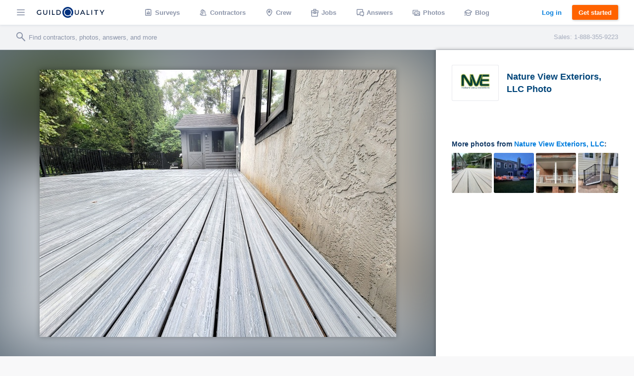

--- FILE ---
content_type: text/html; charset=UTF-8
request_url: https://www.guildquality.com/projects/9639462/photos/gahanna-oh-decks-and-outdoor-living-deck-building-and-maintenance-by-nature-view-exteriors-llc-10
body_size: 9382
content:
<!DOCTYPE html>
<html lang="en">
<head>

	<!-- Google Tag Manager -->
<script>(function(w,d,s,l,i){w[l]=w[l]||[];w[l].push({'gtm.start':
new Date().getTime(),event:'gtm.js'});var f=d.getElementsByTagName(s)[0],
j=d.createElement(s),dl=l!='dataLayer'?'&l='+l:'';j.async=true;j.src=
'https://www.googletagmanager.com/gtm.js?id='+i+dl;f.parentNode.insertBefore(j,f);
})(window,document,'script','dataLayer','GTM-5WX67PQ');</script>
<!-- End Google Tag Manager -->
	<title>GuildQuality</title>

    <script>
var _rollbarConfig = {
    checkIgnore: function(isUncaught, args, payload) {
            // Ignore errors from certain paths
            var ignorePaths = [
                '/answers/', '/crew/', '/question/', '/comment/', '/review/', '/projects/', '/companies/', '/cr/', '/pro/', '/find/', '/photo/', '/photos/', '/mapWidget', '/guildmaster/', '/index.php', '/user/', '/claim/'
            ];
            var ignoreSuffixes = [
                '/answers'
            ];
            // Access the URL from the payload
            var requestUrl = payload.request && payload.request.url;
            if (requestUrl) {
                // Check if URL has only three slashes
                if ((requestUrl.match(/\//g) || []).length === 3) {
                    return true;
                }
                for (var j = 0; j < ignorePaths.length; j++) {
                    if (requestUrl.indexOf('.com' + ignorePaths[j]) > -1) {
                        return true;
                    }
                }
                for (var j = 0; j < ignoreSuffixes.length; j++) {
                    if (requestUrl.endsWith(ignoreSuffixes[j]) > -1) {
                        return true;
                    }
                }
            }
            // Send other errors
            return false;
        },
    accessToken: "5dd7d4fae79c4c8d95d42a34b918de0c",
    captureUncaught: true,
    captureUnhandledRejections: true,
    payload: {
        environment: "production"
    }
};
// Rollbar Snippet
!function(r){var e={};function o(n){if(e[n])return e[n].exports;var t=e[n]={i:n,l:!1,exports:{}};return r[n].call(t.exports,t,t.exports,o),t.l=!0,t.exports}o.m=r,o.c=e,o.d=function(r,e,n){o.o(r,e)||Object.defineProperty(r,e,{enumerable:!0,get:n})},o.r=function(r){"undefined"!=typeof Symbol&&Symbol.toStringTag&&Object.defineProperty(r,Symbol.toStringTag,{value:"Module"}),Object.defineProperty(r,"__esModule",{value:!0})},o.t=function(r,e){if(1&e&&(r=o(r)),8&e)return r;if(4&e&&"object"==typeof r&&r&&r.__esModule)return r;var n=Object.create(null);if(o.r(n),Object.defineProperty(n,"default",{enumerable:!0,value:r}),2&e&&"string"!=typeof r)for(var t in r)o.d(n,t,function(e){return r[e]}.bind(null,t));return n},o.n=function(r){var e=r&&r.__esModule?function(){return r.default}:function(){return r};return o.d(e,"a",e),e},o.o=function(r,e){return Object.prototype.hasOwnProperty.call(r,e)},o.p="",o(o.s=0)}([function(r,e,o){"use strict";var n=o(1),t=o(5);_rollbarConfig=_rollbarConfig||{},_rollbarConfig.rollbarJsUrl=_rollbarConfig.rollbarJsUrl||"https://cdn.rollbar.com/rollbarjs/refs/tags/v2.23.0/rollbar.min.js",_rollbarConfig.async=void 0===_rollbarConfig.async||_rollbarConfig.async;var a=n.setupShim(window,_rollbarConfig),l=t(_rollbarConfig);window.rollbar=n.Rollbar,a.loadFull(window,document,!_rollbarConfig.async,_rollbarConfig,l)},function(r,e,o){"use strict";var n=o(2),t=o(3);function a(r){return function(){try{return r.apply(this,arguments)}catch(r){try{console.error("[Rollbar]: Internal error",r)}catch(r){}}}}var l=0;function i(r,e){this.options=r,this._rollbarOldOnError=null;var o=l++;this.shimId=function(){return o},"undefined"!=typeof window&&window._rollbarShims&&(window._rollbarShims[o]={handler:e,messages:[]})}var s=o(4),d=function(r,e){return new i(r,e)},c=function(r){return new s(d,r)};function u(r){return a((function(){var e=this,o=Array.prototype.slice.call(arguments,0),n={shim:e,method:r,args:o,ts:new Date};window._rollbarShims[this.shimId()].messages.push(n)}))}i.prototype.loadFull=function(r,e,o,n,t){var l=!1,i=e.createElement("script"),s=e.getElementsByTagName("script")[0],d=s.parentNode;i.crossOrigin="",i.src=n.rollbarJsUrl,o||(i.async=!0),i.onload=i.onreadystatechange=a((function(){if(!(l||this.readyState&&"loaded"!==this.readyState&&"complete"!==this.readyState)){i.onload=i.onreadystatechange=null;try{d.removeChild(i)}catch(r){}l=!0,function(){var e;if(void 0===r._rollbarDidLoad){e=new Error("rollbar.js did not load");for(var o,n,a,l,i=0;o=r._rollbarShims[i++];)for(o=o.messages||[];n=o.shift();)for(a=n.args||[],i=0;i<a.length;++i)if("function"==typeof(l=a[i])){l(e);break}}"function"==typeof t&&t(e)}()}})),d.insertBefore(i,s)},i.prototype.wrap=function(r,e,o){try{var n;if(n="function"==typeof e?e:function(){return e||{}},"function"!=typeof r)return r;if(r._isWrap)return r;if(!r._rollbar_wrapped&&(r._rollbar_wrapped=function(){o&&"function"==typeof o&&o.apply(this,arguments);try{return r.apply(this,arguments)}catch(o){var e=o;throw e&&("string"==typeof e&&(e=new String(e)),e._rollbarContext=n()||{},e._rollbarContext._wrappedSource=r.toString(),window._rollbarWrappedError=e),e}},r._rollbar_wrapped._isWrap=!0,r.hasOwnProperty))for(var t in r)r.hasOwnProperty(t)&&(r._rollbar_wrapped[t]=r[t]);return r._rollbar_wrapped}catch(e){return r}};for(var p="log,debug,info,warn,warning,error,critical,global,configure,handleUncaughtException,handleAnonymousErrors,handleUnhandledRejection,captureEvent,captureDomContentLoaded,captureLoad".split(","),f=0;f<p.length;++f)i.prototype[p[f]]=u(p[f]);r.exports={setupShim:function(r,e){if(r){var o=e.globalAlias||"Rollbar";if("object"==typeof r[o])return r[o];r._rollbarShims={},r._rollbarWrappedError=null;var l=new c(e);return a((function(){e.captureUncaught&&(l._rollbarOldOnError=r.onerror,n.captureUncaughtExceptions(r,l,!0),e.wrapGlobalEventHandlers&&t(r,l,!0)),e.captureUnhandledRejections&&n.captureUnhandledRejections(r,l,!0);var a=e.autoInstrument;return!1!==e.enabled&&(void 0===a||!0===a||"object"==typeof a&&a.network)&&r.addEventListener&&(r.addEventListener("load",l.captureLoad.bind(l)),r.addEventListener("DOMContentLoaded",l.captureDomContentLoaded.bind(l))),r[o]=l,l}))()}},Rollbar:c}},function(r,e,o){"use strict";function n(r,e,o,n){r._rollbarWrappedError&&(n[4]||(n[4]=r._rollbarWrappedError),n[5]||(n[5]=r._rollbarWrappedError._rollbarContext),r._rollbarWrappedError=null);var t=e.handleUncaughtException.apply(e,n);o&&o.apply(r,n),"anonymous"===t&&(e.anonymousErrorsPending+=1)}r.exports={captureUncaughtExceptions:function(r,e,o){if(r){var t;if("function"==typeof e._rollbarOldOnError)t=e._rollbarOldOnError;else if(r.onerror){for(t=r.onerror;t._rollbarOldOnError;)t=t._rollbarOldOnError;e._rollbarOldOnError=t}e.handleAnonymousErrors();var a=function(){var o=Array.prototype.slice.call(arguments,0);n(r,e,t,o)};o&&(a._rollbarOldOnError=t),r.onerror=a}},captureUnhandledRejections:function(r,e,o){if(r){"function"==typeof r._rollbarURH&&r._rollbarURH.belongsToShim&&r.removeEventListener("unhandledrejection",r._rollbarURH);var n=function(r){var o,n,t;try{o=r.reason}catch(r){o=void 0}try{n=r.promise}catch(r){n="[unhandledrejection] error getting `promise` from event"}try{t=r.detail,!o&&t&&(o=t.reason,n=t.promise)}catch(r){}o||(o="[unhandledrejection] error getting `reason` from event"),e&&e.handleUnhandledRejection&&e.handleUnhandledRejection(o,n)};n.belongsToShim=o,r._rollbarURH=n,r.addEventListener("unhandledrejection",n)}}}},function(r,e,o){"use strict";function n(r,e,o){if(e.hasOwnProperty&&e.hasOwnProperty("addEventListener")){for(var n=e.addEventListener;n._rollbarOldAdd&&n.belongsToShim;)n=n._rollbarOldAdd;var t=function(e,o,t){n.call(this,e,r.wrap(o),t)};t._rollbarOldAdd=n,t.belongsToShim=o,e.addEventListener=t;for(var a=e.removeEventListener;a._rollbarOldRemove&&a.belongsToShim;)a=a._rollbarOldRemove;var l=function(r,e,o){a.call(this,r,e&&e._rollbar_wrapped||e,o)};l._rollbarOldRemove=a,l.belongsToShim=o,e.removeEventListener=l}}r.exports=function(r,e,o){if(r){var t,a,l="EventTarget,Window,Node,ApplicationCache,AudioTrackList,ChannelMergerNode,CryptoOperation,EventSource,FileReader,HTMLUnknownElement,IDBDatabase,IDBRequest,IDBTransaction,KeyOperation,MediaController,MessagePort,ModalWindow,Notification,SVGElementInstance,Screen,TextTrack,TextTrackCue,TextTrackList,WebSocket,WebSocketWorker,Worker,XMLHttpRequest,XMLHttpRequestEventTarget,XMLHttpRequestUpload".split(",");for(t=0;t<l.length;++t)r[a=l[t]]&&r[a].prototype&&n(e,r[a].prototype,o)}}},function(r,e,o){"use strict";function n(r,e){this.impl=r(e,this),this.options=e,function(r){for(var e=function(r){return function(){var e=Array.prototype.slice.call(arguments,0);if(this.impl[r])return this.impl[r].apply(this.impl,e)}},o="log,debug,info,warn,warning,error,critical,global,configure,handleUncaughtException,handleAnonymousErrors,handleUnhandledRejection,_createItem,wrap,loadFull,shimId,captureEvent,captureDomContentLoaded,captureLoad".split(","),n=0;n<o.length;n++)r[o[n]]=e(o[n])}(n.prototype)}n.prototype._swapAndProcessMessages=function(r,e){var o,n,t;for(this.impl=r(this.options);o=e.shift();)n=o.method,t=o.args,this[n]&&"function"==typeof this[n]&&("captureDomContentLoaded"===n||"captureLoad"===n?this[n].apply(this,[t[0],o.ts]):this[n].apply(this,t));return this},r.exports=n},function(r,e,o){"use strict";r.exports=function(r){return function(e){if(!e&&!window._rollbarInitialized){for(var o,n,t=(r=r||{}).globalAlias||"Rollbar",a=window.rollbar,l=function(r){return new a(r)},i=0;o=window._rollbarShims[i++];)n||(n=o.handler),o.handler._swapAndProcessMessages(l,o.messages);window[t]=n,window._rollbarInitialized=!0}}}}]);
// End Rollbar Snippet
</script>
    
		<meta http-equiv="Content-Type" content="text/html; charset=UTF-8">
		
	<meta name="viewport" content="width=device-width, initial-scale=1.0, maximum-scale=1.0">
	<meta http-equiv="X-UA-Compatible" content="IE=edge,chrome=1">

    <!-- Only include bootstrap for wordpress. Ultimatly we will want to exclude here as well. -->
	
	<link href="/css/build/framework-compiled.css?id=f392c4620b0f74886765" rel="stylesheet">
	<link href="/css/build/common-compiled.css?id=ca9eaf16425dbc68af5d" rel="stylesheet">
	<link href="/css/build/navigation-legacy.css?id=72c3f71ff6ccb107e974" rel="stylesheet">
    <link rel="stylesheet" type="text/css" href="//cloud.typography.com/7593094/785548/css/fonts.css" />
    
    
    <link href='//fonts.googleapis.com/css?family=Source+Sans+Pro:200,300,400,600,700,900' rel='stylesheet' type='text/css'>
        <script src="https://ajax.googleapis.com/ajax/libs/jquery/1.12.4/jquery.min.js"></script>
            <script>
            $.ajaxSetup({
                headers: {
                    'X-CSRF-TOKEN': 'loeRmR7G8mqJyCsQg8nkIkmTyH3eRpENo8TbckW0'
                }
            });
        </script>
    
    <script defer src="/js/site.js?61"></script>
    <!--[if lt IE 10]>
    <script src="/js/html5shiv.min.js"></script>
    <![endif]-->

            <script defer src="/js/typeahead.jquery.js"></script>
    		
	
			
    
    </head>

	<body class=" public">
		<!-- Google Tag Manager (noscript) -->
<noscript><iframe src="https://www.googletagmanager.com/ns.html?id=GTM-5WX67PQ"
height="0" width="0" style="display:none;visibility:hidden"></iframe></noscript>
<!-- End Google Tag Manager (noscript) -->		<div class="navbar marketing ploadHide">
			<div class="navbar_left">
				
								<div class="navbar_button button--hamburger ripple nav-watcher">
					<div class="icon icon-menu"></div>
				</div>
				
			    
			                                            <div class="navbar_button button--logo wide ripple">
                        <a title="GuildQuality" href="/">
                                                <svg xmlns="http://www.w3.org/2000/svg" viewBox="0 0 930.16 150"><defs><style>.cls-1{fill:#01183c;}.cls-2{fill:#01317e;}.cls-3{fill:#fff;}</style></defs><g id="Layer_2" data-name="Layer 2"><g id="Layer_1-2" data-name="Layer 1"><g id="GQ_Logo_Wordmark" data-name="GQ Logo Wordmark"><path class="cls-1" d="M35.49,51.2c7.41,0,13.38,2.37,18.25,7.24l.93.93,6.92-7.08-.82-.9C54.91,45,46.13,41.55,35.38,41.55,15.21,41.55,0,56,0,75.24s15.35,33.69,35.71,33.69c9.56,0,18.5-3.06,24.52-8.39l.43-.39V74H50.34V95.4a26.14,26.14,0,0,1-14.52,3.88c-14.58,0-25.16-10.11-25.16-24S21.1,51.2,35.49,51.2Z"/><path class="cls-1" d="M133.75,79.84c0,13-5.94,19.56-17.65,19.56S98.56,92.82,98.56,79.84V42.33H87.9V80.06c0,18.35,10.28,28.87,28.2,28.87s28.09-10.52,28.09-28.87V42.33H133.75Z"/><rect class="cls-1" x="171.34" y="42.84" width="10.66" height="65.93"/><polygon class="cls-1" points="219.8 42.67 209.15 42.67 209.15 108.6 246.5 108.6 246.5 99.28 219.8 99.28 219.8 42.67"/><path class="cls-1" d="M295.06,42.5H270.65v65.93h24.41c21.83,0,35.94-13,35.94-33S316.89,42.5,295.06,42.5Zm25.28,32.91c0,14.62-9.82,23.71-25.62,23.71H281.3V51.81h13.42C310.52,51.81,320.34,60.85,320.34,75.41Z"/><path class="cls-1" d="M568.47,79.84c0,13-5.94,19.56-17.66,19.56s-17.54-6.58-17.54-19.56V42.33H522.61V80.06c0,18.35,10.28,28.87,28.2,28.87S578.9,98.41,578.9,80.06V42.33H568.47Z"/><path class="cls-1" d="M626.2,42.33l-30.46,65.93h10.93l7.4-16.37h33.87l7.4,16.37h10.93L635.81,42.33ZM643.86,82.8h-25.7l12.89-28.41Z"/><polygon class="cls-1" points="697.68 42.33 687.02 42.33 687.02 108.26 724.37 108.26 724.37 98.95 697.68 98.95 697.68 42.33"/><rect class="cls-1" x="751.52" y="42.33" width="10.66" height="65.93"/><polygon class="cls-1" points="789.33 51.65 811.64 51.65 811.64 108.26 822.3 108.26 822.3 51.65 844.61 51.65 844.61 42.33 789.33 42.33 789.33 51.65"/><polygon class="cls-1" points="918.84 42.33 897.8 76.15 876.77 42.33 865.1 42.33 892.36 86.48 892.36 108.26 902.91 108.26 902.91 86.7 930.16 42.33 918.84 42.33"/><path class="cls-2" d="M472.11,134.76a75,75,0,1,1,14.44-14.43A75.62,75.62,0,0,1,472.11,134.76Z"/><path class="cls-3" d="M483.68,123.84l-15.56-15.56a52.89,52.89,0,1,0-12.69,11.39h0a53,53,0,0,0,4.64-3.34l15.57,15.56A75.44,75.44,0,0,0,483.68,123.84Zm-31.61-15.52a41.8,41.8,0,1,1,8.05-8A41.57,41.57,0,0,1,452.07,108.32Z"/></g></g></g></svg>
                                                </a>
                                            </div>
                
                                <a class="navbar_button button--logo narrow user" href="/">
                    <div class="navbar_avatar avatar--logo avatar--gq-logo"></div>
				</a>
                    
		<div class="nav-menu">
			<div class="nav-menu_close icon icon-close nav-watcher"></div>

            
            <ul class="nav-menu_list" role="menu">

                <!-- Admin pages -->
                
				<!-- GQ2 Dashboard -->
				
				<!-- GQ3 Pages -->
				
				<!-- Crew pages -->
				
				<!-- Logged out site pages -->
				                    <li role="presentation">
                        <a class="button3 button3--blue narrow" href="/login">Log in</a>
                    </li>
                    <li role="presentation">
                        <a class="nav-menu_button ripple"  href="/product" role="menuitem"><span class="icon icon-surveys"></span> Surveys</a>
                    </li>
                
                <li role="presentation">
                    <a class="nav-menu_button ripple" href="/find" role="menuitem"><span class="icon icon-contractors"></span> Contractors</a>
                </li>

									<li role="presentation">
                        <a class="nav-menu_button ripple" href="/crew/welcome" role="menuitem"><span class="icon icon-crew"></span> Crew</a>
                    </li>
                    <li role="presentation">
						<a class="nav-menu_button ripple" href="/crew/jobs/search" role="menuitem"><span class="icon icon-jobs"></span> Jobs</a>
					</li>
                    <li role="presentation">
                        <a class="nav-menu_button ripple" href="/crew/pros" role="menuitem"><span class="icon icon-pro-search"></span> Professionals</a>
                    </li>
                    <!-- Comment out for now. There is not really much going on on this page might be confusing. Chris April 19 2017.
                    <li role="presentation">
                        <a class="nav-menu_button ripple" href="/crew/projects" role="menuitem"><span class="icon icon-check-in"></span> Projects</a>
                    </li> -->
								<li role="presentation">
					<a class="nav-menu_button ripple" href="/answers" role="menuitem"><span class="icon icon-answers"></span> Answers</a>
				</li>
				<li role="presentation">
					<a class="nav-menu_button ripple" href="/photos" role="menuitem"><span class="icon icon-picture"></span> Photos</a>
				</li>
				<li role="presentation">
					<a class="nav-menu_button ripple" href="/blog" role="menuitem"><span class="icon icon-learning"></span> Blog</a>
				</li>
				<li role="presentation">
					<a class="nav-menu_button ripple" href="/contact-us" role="menuitem"><span class="icon icon-support"></span> Support</a>
				</li>
				<li role="presentation">
					<a class="nav-menu_button ripple" href="/about" role="menuitem"><span class="icon icon-company"></span> About</a>
				</li>
			</ul>

            
			<div class="nav-menu_overlay nav-watcher"></div>
		</div>
	</div>

	<!-- Public nav -->

  <!-- BLOG -->
  
    
  <!-- APP -->
  
    
        <ul class="navbar_middle public" role="menu">
      <li role="presentation">
        <a class="navbar_button ripple" href="/product" role="menuitem"><span class="icon icon-surveys"></span> <span class="text">Surveys</span></a>
      </li>
      <li role="presentation">
        <a class="navbar_button ripple" href="/find" role="menuitem"><span class="icon icon-contractors"></span> <span class="text">Contractors</span></a>
      </li>
      <li role="presentation">
        <a class="navbar_button ripple" href="/crew/welcome" role="menuitem"><span class="icon icon-crew"></span> <span class="text">Crew</span></a>
      </li>
      <li role="presentation">
  		<a class="navbar_button ripple" href="/crew/jobs/search" role="menuitem"><span class="icon icon-jobs"></span> <span class="text">Jobs</span></a>
  	  </li>
  	  <li role="presentation">
        <a class="navbar_button ripple" href="/answers" role="menuitem"><span class="icon icon-answers"></span> <span class="text">Answers</span></a>
      </li>
      <li role="presentation">
        <a class="navbar_button ripple" href="/photos" role="menuitem"><span class="icon icon-picture"></span> <span class="text">Photos</span></a>
      </li>
      <li role="presentation">
        <a class="navbar_button ripple" href="/blog" role="menuitem"><span class="icon icon-learning"></span> <span class="text">Blog</span></a>
      </li>
    </ul>
  	
  	  	
  
	<div class="navbar_right">
		
					
					
    			    		<a class="button3 button3--clear-blue wide ripple" href="/login">
	    			Log in
	    		</a>
	    	
	        	            <a class="button3 button3--orange ripple cta-button"

	               href="/product#get-started">
	                Get started
	            </a>
	        
		
			</div>
</div>

<!-- Include search bar -->

  <div class="sub-navbar ploadHide">
    <!-- id used to add event handler-->
  	<form class="sub-navbar_search-form" id="unified-search-form">
  		<span class="icon icon-search"></span>
  		<input type="text" id="unified-search" placeholder="Find contractors, photos, answers, and more">
  		<input type="submit" style="display:none">
  	</form>
          <div class="sub-navbar_sales-number">Sales: 1-888-355-9223 </div>
      </div>


<div class="content-frame">


<!-- Ripple script -->
<script>
var parent, ink, d, x, y;
$(".ripple").click(function(e){
	parent = $(this);
	//create .ink element if it doesn't exist
	if(parent.find(".ripple_ink").length == 0)
		parent.prepend("<span class='ripple_ink'></span>");

	ink = parent.find(".ripple_ink");
	//incase of quick double clicks stop the previous animation
	ink.removeClass("animate");

	//set size of .ink
	if(!ink.height() && !ink.width())
	{
		//use parent's width or height whichever is larger for the diameter to make a circle which can cover the entire element.
		d = Math.max(parent.outerWidth(), parent.outerHeight());
		ink.css({height: d, width: d});
	}

	//get click coordinates
	//logic = click coordinates relative to page - parent's position relative to page - half of self height/width to make it controllable from the center;
	x = e.pageX - parent.offset().left - ink.width()/2;
	y = e.pageY - parent.offset().top - ink.height()/2;

	//set the position and add class .animate
	ink.css({top: y+'px', left: x+'px'}).addClass("animate");
})
</script>

<!-- Navbar scroll class -->
<script>
$(window).scroll(function() {
    var scroll = $(window).scrollTop();
    if (scroll >= 1) {
        $(".sub-navbar").addClass("sub-navbar--scroll");
    } else {
        $(".sub-navbar").removeClass("sub-navbar--scroll");
    }
});
</script>

<!-- account-menu code -->
<script>
	$('.account-watcher').on('click', function(){
		$('.account-menu').toggleClass( 'open' );
		$('body').toggleClass( 'scroll-freeze' );
		$('.nav-menu').removeClass( 'open' );
	});
</script>

<!-- nav-menu code -->
<script>
	$('.nav-watcher').on('click', function(){
		$('.nav-menu').toggleClass( 'open' );
		$('body').toggleClass( 'scroll-freeze' );
		$('.account-menu').removeClass( 'open' );
	});
</script>

<div><!-- Need to have a root element div for magnific popup to work -->

<link href="/css/widgets/share-button.css?61" rel="stylesheet">
<script src="/js/share-button/share-button.min.js" type="text/javascript"></script>


<div class="container stretch-container photo-perma">
    <div class="photo-cont">
        <div class="photo-bg" style="background: url('https://gq-photos.s3.amazonaws.com/projects/57fd24c724138383547a8239e075874a/photos/720/62bc0b1c257153633bc172df411281f6.jpg')"></div>
                <img src="https://gq-photos.s3.amazonaws.com/projects/57fd24c724138383547a8239e075874a/photos/720/62bc0b1c257153633bc172df411281f6.jpg" alt="" title="">
    </div>
    <div class="photo-sidebar">
        <div class="meta-info">
    <a class="meta-avatar" href="https://www.guildquality.com/pro/nature-view-exteriors-llc">
        <img src='https://gq-photos.s3.amazonaws.com/company/90/406482-1647520620.jpg' alt="Nature View Exteriors, LLC">
    </a>
    <a class="meta-name" href="https://www.guildquality.com/pro/nature-view-exteriors-llc">
        <h1>Nature View Exteriors, LLC Photo</h1>
    </a>
</div>

<!-- Title & Description -->
<div class="meta-body">

    <div class="meta-data">
        <!-- Tags -->
        
        <!-- Address -->
<!--          -->
    </div>

    <!-- Title/Description -->
    <div class="meta-description-container">
        <p class="meta-title copy-title"></p>
        <p class="meta-description copy-primary"></p>
    </div>

    </div>

<div class="meta-footer">
                <div class="related-photos-row company-photos">
            <span class="section-header">
                More photos from <a href="https://www.guildquality.com/pro/nature-view-exteriors-llc">Nature View Exteriors, LLC</a>:
            </span>
            <div class="photo-row">
                                    <a href="https://www.guildquality.com/projects/9609756/photos/galena-oh-decks-and-outdoor-living-deck-building-and-maintenance-by-nature-view-exteriors-llc-4" class="modal">
                        <img src='https://gq-photos.s3.amazonaws.com/projects/ed8c45740395bc42cf4739b422c87a5a/photos/90/1c1e1ccbd23dcb73b71ad23afb67bea2.jpg' alt="" title="">
                                            </a>
                                    <a href="https://www.guildquality.com/projects/4030566/photos/pickerington-oh-decks-and-outdoor-living-patio-patio-covers-and-pergolas-by-nature-view-exteriors-llc" class="modal">
                        <img src='https://gq-photos.s3.amazonaws.com/projects/9276440e3ae07d90973b95a81ab80e61/photos/90/f324bc6faedca902976e58abd5d8a9d1.jpg' alt="" title="">
                                            </a>
                                    <a href="https://www.guildquality.com/projects/12064700/photos/new-albany-oh-by-nature-view-exteriors-llc-7" class="modal">
                        <img src='https://gq-photos.s3.amazonaws.com/projects/54d61ab1f3c465ebff7b344a5763f562/photos/90/51a3ca8793adf5ad71bdbdc49e865aba.jpg' alt="" title="">
                                            </a>
                                    <a href="https://www.guildquality.com/projects/9387096/photos/columbus-oh-decks-and-outdoor-living-deck-building-and-maintenance-by-nature-view-exteriors-llc-4" class="modal">
                        <img src='https://gq-photos.s3.amazonaws.com/projects/8c68f0860485ceaf16f15c098469a458/photos/90/26994d48a5215c30166d0bed69bcd4c5.jpg' alt="" title="">
                                            </a>
                            </div>
        </div>
    </div>    </div>
</div>

<script>
    $(window).scroll(function (event) {
        var wide = $( window ).width();
        var scroll = $(window).scrollTop();
        var superScroll = 'calc(100vh + ' + scroll + 'px - 100px)';

        if ((scroll > 50) && (wide > 752)) {
            $('.photo-cont').css({"margin-top":50});
            $('.photo-cont').css({"height":"calc(100vh - 50px)"});
        } else if ((scroll > 0 ) && (wide > 752)) {
            $('.photo-cont').css({"margin-top":100 - scroll});
            $('.photo-cont').css({"height":superScroll});
        }
    });
    $(document).ready(function(){
        var referrer =  document.referrer;
        if(referrer.toLowerCase().indexOf("www.guildquality.com") !== -1) {
            $('a.back').attr("href", document.referrer);
        } else  {
            $('a.back').css({"display":"none"});
        }
        $( "body" ).addClass( "photo-page" );
    });
</script>
</div>

    <div class="uni-footer-latest">
    <section class="uni-latest">
      <div class="uni-container">
        <header>
          <h3>The latest from <a href="/blog">our blog</a></h3>
        </header>
        <ul class="posts latest-posts">
                  <li class="post">
            <a class="post-link" data-post-id="29205" data-post-title="strengthening-your-business-in-an-economic-downturn" href="https://www.guildquality.com/blog/strengthening-your-business-in-an-economic-downturn">
              
              <div class="post-thumbnail" style="background-image:url('https://s3.amazonaws.com/gq-wp/corp/wp-content/uploads/2022/09/08112912/coins-table-red-up-arrow-house-concept-rising-price-real-estate-936x604.jpg')">
              </div>
              <div class="post-text">
                <h3 class="post-title">How to strengthen your business in an economic downturn</h3>
              </div>
            </a>
          </li>
                  <li class="post">
            <a class="post-link" data-post-id="29102" data-post-title="2022-second-quarter-market-predictions" href="https://www.guildquality.com/blog/2022-second-quarter-market-predictions">
              
              <div class="post-thumbnail" style="background-image:url('https://s3.amazonaws.com/gq-wp/corp/wp-content/uploads/2022/03/22160830/MarketPredictions-1-936x508.jpg')">
              </div>
              <div class="post-text">
                <h3 class="post-title">2022 Second Quarter Market Predictions</h3>
              </div>
            </a>
          </li>
                  <li class="post">
            <a class="post-link" data-post-id="29064" data-post-title="2022-guildmaster-award-winners" href="https://www.guildquality.com/blog/2022-guildmaster-award-winners">
              
              <div class="post-thumbnail" style="background-image:url('https://s3.amazonaws.com/gq-wp/corp/wp-content/uploads/2021/04/14115642/GuildMaster-Blog-Hero-Image-2021-936x500.jpg')">
              </div>
              <div class="post-text">
                <h3 class="post-title">Congratulations to the 2022 Guildmaster Award winners!</h3>
              </div>
            </a>
          </li>
                  <li class="post">
            <a class="post-link" data-post-id="29042" data-post-title="2022-first-quarter-market-predictions" href="https://www.guildquality.com/blog/2022-first-quarter-market-predictions">
              
              <div class="post-thumbnail" style="background-image:url('https://s3.amazonaws.com/gq-wp/corp/wp-content/uploads/2022/03/22160830/MarketPredictions-1-936x508.jpg')">
              </div>
              <div class="post-text">
                <h3 class="post-title">2022 First Quarter Market Predictions</h3>
              </div>
            </a>
          </li>
                </ul>
      </div>
    </section>

  </div>

<div class="uni-footer container stretch-container footer-top">
    <div class="sitemap-frame">
    <div class="sitemap-col">
      <ul>
        <li><a class="category" href="/product"><span class="icon icon-surveys"></span>Surveys</a></li>
        <li><a href="/product">Tour</a></li>
        <li><a href="/product#pricing">Pricing</a></li>
        <li><a href="/product#testimonials">Testimonials</a></li>
        <li><a href="/product#get-started">Free trial</a></li>
        <li><a href="/faqs-for-pros">FAQ</a></li>        
        <li><a href="/contact-us/sales">Contact Sales</a></li>
      </ul>
    </div>
    <div class="sitemap-col">
      <ul>
                        <li><a class="category" href="/crew/welcome"><span class="icon icon-crew"></span>Crew</a></li>
              </ul>
      <ul>
        <li><a class="category" href="/crew/jobs/search"><span class="icon icon-jobs"></span>Jobs</a></li>
      </ul>
      <ul>
        <li><a class="category" href="/find"><span class="icon icon-contractors"></span>Contractors</a></li>
      </ul>
      <ul>
        <li><a class="category" href="/photos"><span class="icon icon-picture"></span>Photos</a></li>
      </ul>
      <ul>
        <li><a class="category" href="/answers"><span class="icon icon-answers"></span>Answers</a></li>
        <li><a href="/answers/question">Ask a question</a></li>
      </ul>
    </div>
    <div class="sitemap-col">
      <ul>
        <li><a class="category" href="/blog"><span class="icon icon-learning"></span>Blog</a></li>
        <li><a href="/blog">Latest</a></li>
        <li><a href="/blog/category/announcements">Announcements</a></li>
        <li><a href="/blog/category/guildmembers">Guildmembers</a></li>
        <li><a href="/blog/category/industry-news">Industry news</a></li>
        <li><a href="/blog/category/intelligence">Intelligence</a></li>
        <li><a href="/blog/category/life-at-gq">Life at GuildQuality</a></li>
        <li><a href="/blog/category/video">Videos and webinars</a></li>
      </ul>
    </div>
    <div class="sitemap-col">
      <ul>
        <li><a class="category" href="/contact-us/ms"><span class="icon icon-support"></span>Support</a></li>
        <li><a href="https://help.guildquality.com/">Help center</a></li>
        <li><a href="/contact-us/ms">Contact support</a></li>
      </ul>
      <ul>
        <li><a class="category" href="/about"><span class="icon icon-company"></span>Company</a></li>
        <li><a href="/about">About</a></li>
        <li><a href="/careers/">Careers</a></li>
        <li><a href="/partners">Partners</a></li>
        <li><a href="/awards">Awards</a></li>
        <!--<li><a href="/brand-identity/">Brand standards</a></li>-->
      </ul>
    </div>
  </div>
    <div class="footer-bottom">
    <ul class="meta-links">
      <li><a href="/terms">Terms of service</a></li>
      <li><a href="/privacy-policy">Privacy policy</a></li>
      <li><a href="tel:8883559223">(888) 355-9223</a></li>
      <li><a href="mailto:support@guildquality.com">support@guildquality.com</a></li>
            <li><a href="/sitemap">Sitemap</a></li>
      <li><a href="/contact-us">Contact us</a></li>
          </ul>

        <ul>
      <li><a target="_blank" href="http://bit.ly/2Jmsq1U " class="icon icon-facebook"></a></li>
      <li><a target="_blank" href="http://bit.ly/2mhB74A" class="icon icon-twitter"></a></li>
      <li><a target="_blank" href="http://bit.ly/2uwCVdL " class="icon icon-instagram"></a></li>
      <li><a target="_blank" href="https://www.youtube.com/user/GuildQuality" class="icon icon-youtube"></a></li>
      <li><a target="_blank" href="http://bit.ly/2LiCZVH " class="icon icon-linkedin"></a></li>
    </ul>
        <ul>
      <li>&copy; 2026 GuildQuality Inc.</li>
    </ul>
  </div>
</div>

    </div> <!-- End content frame, AKA everything that isn't the header -->

    

  </body>
</html>


--- FILE ---
content_type: application/javascript
request_url: https://www.guildquality.com/js/site.js?61
body_size: 3572
content:
function getCookie(name) {
  var value = "; " + document.cookie;
  var parts = value.split("; " + name + "=");
  if (parts.length == 2) return parts.pop().split(";").shift();
}

function deleteCookie(name) {
	document.cookie = name + '=; expires=Thu, 01 Jan 1970 00:00:01 GMT;';
}

/**
 * Server can set a cookie to prompt Google Analytics to log an event.
 * Cookie removed after logging. Created to log successful form submits, which don't return to a unique URL
 * Format of cookie is Category|Action|Title
 */
(function(){
	var cookie_name = 'ga_event';
	var ga_event_cookie = getCookie(cookie_name);
	if (ga_event_cookie) {
		var event_parts = ga_event_cookie.split('|');
		if (typeof ga === 'function') {
			ga('send', 'event', decodeURIComponent(event_parts[0]), decodeURIComponent(event_parts[1]), decodeURIComponent(event_parts[2]));
		}
		deleteCookie(cookie_name);
	}
})();

/*
 * Custom error handler to redirect to the login page if a user tried to make an ajax call which required login while they were not.
 * Using ajaxError since it is not called for cross domain ajax, instead of .ajaxSetup with statusCode. Either might have been fine
 */
$(document).ajaxError( function (event, jqXHR, ajaxSettings, thrownError) {
	if(jqXHR.status==401) {
        // authRequiredUrl can be used to set custom parameters or start at an alternate url like "/join"
		location.href = ajaxSettings.authRequiredUrl || '/login';
	}
});


$(function () {
	// Setup click handler for profile thumbnails. Delegating event since photo overlay has favorite option
	$('body').on('click', '.favorite-photo-link', photoFavoriteClick);
});

/* Needed to setup separate after modal was loaded, so split out into a function */
function photoFavoriteClick(event) {
	event.preventDefault();
	// stop the click from registering on the photo then button overlays
	event.stopPropagation();
	var $link = $(this);
	var id = $link.data('id');
	var type = $link.data('type');
	var action = $link.hasClass('checked') ? 'delete' : 'create';
	$.post('/photo-favorite/'+action, {'id':id, 'type':type}, function(data) {
		// Intead of just toggling this link we toggle all with the same id and type to change icon on thumbnail when large was favorited
		//		$link.toggleClass('checked');
		$('.favorite-photo-link[data-type="'+type+'"][data-id="'+id+'"]').toggleClass('checked');
		ga('send', 'event', 'Photo', 'Favorite', id);

        // Update favorite count if one is shown on the screen.
        if($('.favoriteCount').length){
            // Get current count
            oldCount = parseInt($('.favoriteCount').data('count'), 10);
            // Create new count
            newCount = $link.hasClass('checked') ? oldCount+1 : oldCount-1;
            // Set attribute so next click is calculated correctly.
            $('.favoriteCount').data('count', newCount);
            // Check if count is above 0, if it is, update html to show the new count
            if(newCount == 0){
                $('.favoriteCount').html('');
            } else{
                $('.favoriteCount').html(newCount);
            }
        }

    });
}

$(function() {
	//**** UNIFIED SEARCH ****
	// site.js included on profile pages but they don't have unified search
	if ($('#unified-search').length)
	{
		// Source of search suggestions
		var searchSuggest = function (q, cb) {
			$.getJSON('/search/suggest', {'q': q}, function (data) {
				cb(data);
				ga('send', 'event', 'Unified Search', 'search', q, data.length);
			});
		};

		$('#unified-search').typeahead({
				minLength: 3,
				highlight: true,
				hint: false
			},
			{
				name: 'search',
				source: $.debounce(250, searchSuggest),
				templates: {
					suggestion: function (data) {
						var divide_after_class = data.divider_after ? ' suggest-divide-after' : ' ';
						var avatar = data.imgUrl !== false ? '<img class="suggest-avatar" src="' + data.imgUrl +'" />' : ''; // ternary to check for 'null' for the imgUrl signifying its a category and not a result which needs no avatar.
						return '<div class="suggest-row ' + (data.isHeader ? ' suggest-header ' : '') + divide_after_class + '">' + avatar + '<div class="suggest-type">' + '' + data.value + '</div><div class="view-all">View all</div></div>'; // needs loop for null category images
					}
				}
			});
		$('#unified-search').on('typeahead:selected', function (event, suggestion, datasetName) {
			ga('send', 'event', 'Unified Search', 'select', suggestion.type);
			location.href = suggestion.url;
		});
		// Handle case when user presses 'Enter' in search box. Will take first element of search results and perform search
		// pressing enter tries to submit a hidden form submit
        $('#unified-search-form').submit(function (e) {
            e.preventDefault();
            ga('send', 'event', 'Unified Search', 'Enter submit attempt');
            //take the first result listed in our typeahead results
            $(".tt-suggestion:first-child", this).trigger('click');
        });


	}
	//**** END UNIFIED SEARCH ****
});

// Config defaults for mangific modal/slideshow, used on all photos.
var modalConfigProjectPhoto = {
    delegate: 'a.modal',
    type:'ajax',
    gallery: {
        enabled: true,
        arrowMarkup: ''
    },
    callbacks: {
        change: function() {
            // Set url to current photo when gallery is navigated through
            //      - setting "state" to true so when we navigate to a non-true state it will close the popup
            var path = this.currItem.el[0].pathname;
            history.replaceState(true, null, path);
            ga('send', 'pageview', path);
        },
        beforeOpen: function(){
            // Create a new empty state that will be replaced for every photo cycled through. Change is called after this.
            history.pushState(null, null, '');
            var popup = this;
            window.onpopstate = function(event) {
                // If changing to to a non-generated state (non-photo). Closes popup with back button
                if(!event.state) {
                    popup.close();
                }
            }
        },
        close: (function(originUrl) {
            return function () {
                // Change url to original when slideshow is closed. Leaves 2 copies of original in history when modal closed with X.
                //      one copy left in history when back button in browser is used. Best we could do.
                history.replaceState(null, null, originUrl);
            };
        })(window.location.href),
        ajaxContentAdded: function() {
            // Apply a gallery to any photos within the modal.
            $('.mfp-content').magnificPopup(modalConfigProjectPhoto);
        }
    }
};

// **** Retina image detection and replacement ****
//      look forward to obseleting this with srcset and sizes on img
//      intially only used on homepage
$(function() {
    // detection code from Retina.js library. Not using their entire library as I didn't want checking every IMG tag to be the default
    var isRetina = function(){
        var mediaQuery = '(-webkit-min-device-pixel-ratio: 1.5), (min--moz-device-pixel-ratio: 1.5), (-o-min-device-pixel-ratio: 3/2), (min-resolution: 1.5dppx)';

        if (window.devicePixelRatio > 1) {
            return true;
        }

        if (window.matchMedia && window.matchMedia(mediaQuery).matches) {
            return true;
        }

        return false;
    };

    if (!isRetina()) {
        return;
    }

    // retina-md class used to distinguish that we only needed retina image on larger displays
    var retinaMd = $('img.retina-md');
    if (retinaMd.length && window.matchMedia && window.matchMedia("(min-width: 992px)").matches) {
        retinaMd.each(function () {
            this.src = this.src.replace(/\.\w+$/, function(match) { return '@2x' + match; });
        });
    }
});
// **** END Retina image detection and replacement ****



// Would have this in a separate file and combine with site.js on build if we had that functionality but don't right now
/*
 * jQuery throttle / debounce - v1.1 - 3/7/2010
 * http://benalman.com/projects/jquery-throttle-debounce-plugin/
 *
 * Copyright (c) 2010 "Cowboy" Ben Alman
 * Dual licensed under the MIT and GPL licenses.
 * http://benalman.com/about/license/
 */
(function(b,c){var $=b.jQuery||b.Cowboy||(b.Cowboy={}),a;$.throttle=a=function(e,f,j,i){var h,d=0;if(typeof f!=="boolean"){i=j;j=f;f=c}function g(){var o=this,m=+new Date()-d,n=arguments;function l(){d=+new Date();j.apply(o,n)}function k(){h=c}if(i&&!h){l()}h&&clearTimeout(h);if(i===c&&m>e){l()}else{if(f!==true){h=setTimeout(i?k:l,i===c?e-m:e)}}}if($.guid){g.guid=j.guid=j.guid||$.guid++}return g};$.debounce=function(d,e,f){return f===c?a(d,e,false):a(d,f,e!==false)}})(this);